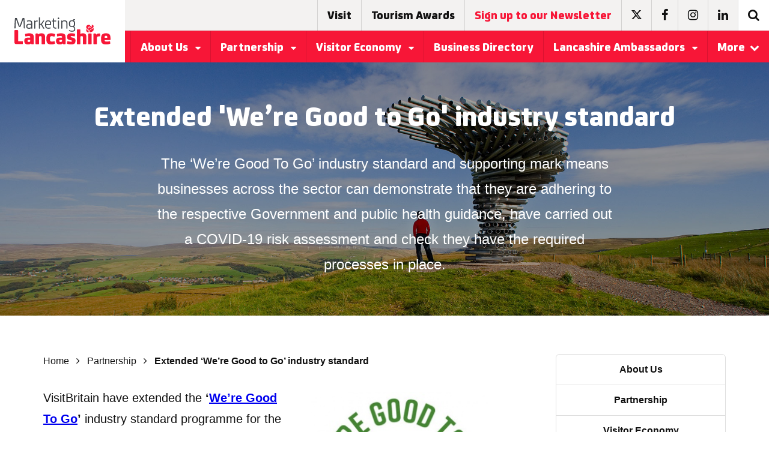

--- FILE ---
content_type: text/html; charset=UTF-8
request_url: https://www.marketinglancashire.com/partnership/new-industry-standard-were-good-to-go/
body_size: 14444
content:
<!DOCTYPE html>
<html lang="en-US">
<head>
    <meta charset="UTF-8">
    <meta name="viewport" content="width=device-width, initial-scale=1">
    <link rel="shortcut icon" href="https://www.marketinglancashire.com/app/themes/marketing/faviconml.png" type="image/x-icon">
    <link rel="profile" href="https://gmpg.org/xfn/11">
    <link data-norem rel="stylesheet"
    href="https://maxcdn.bootstrapcdn.com/font-awesome/4.7.0/css/font-awesome.min.css">
    <!--not sure this is needed as could do with a plugin? -->
    <link href="https://fonts.googleapis.com/css?family=Rubik" rel="stylesheet">
    <meta name='robots' content='index, follow, max-image-preview:large, max-snippet:-1, max-video-preview:-1' />
	<style>img:is([sizes="auto" i], [sizes^="auto," i]) { contain-intrinsic-size: 3000px 1500px }</style>
	
	<!-- This site is optimized with the Yoast SEO plugin v25.5 - https://yoast.com/wordpress/plugins/seo/ -->
	<title>Extended &#039;We’re Good to Go&#039; industry standard - Marketing Lancashire</title>
	<link rel="canonical" href="https://www.marketinglancashire.com/partnership/new-industry-standard-were-good-to-go/" />
	<meta property="og:locale" content="en_US" />
	<meta property="og:type" content="article" />
	<meta property="og:title" content="Extended &#039;We’re Good to Go&#039; industry standard - Marketing Lancashire" />
	<meta property="og:url" content="https://www.marketinglancashire.com/partnership/new-industry-standard-were-good-to-go/" />
	<meta property="og:site_name" content="Marketing Lancashire" />
	<meta property="article:modified_time" content="2022-01-13T11:03:46+00:00" />
	<meta name="twitter:card" content="summary_large_image" />
	<script type="application/ld+json" class="yoast-schema-graph">{"@context":"https://schema.org","@graph":[{"@type":"WebPage","@id":"https://www.marketinglancashire.com/partnership/new-industry-standard-were-good-to-go/","url":"https://www.marketinglancashire.com/partnership/new-industry-standard-were-good-to-go/","name":"Extended 'We’re Good to Go' industry standard - Marketing Lancashire","isPartOf":{"@id":"https://www.marketinglancashire.com/#website"},"datePublished":"2020-06-25T09:40:30+00:00","dateModified":"2022-01-13T11:03:46+00:00","breadcrumb":{"@id":"https://www.marketinglancashire.com/partnership/new-industry-standard-were-good-to-go/#breadcrumb"},"inLanguage":"en-US","potentialAction":[{"@type":"ReadAction","target":["https://www.marketinglancashire.com/partnership/new-industry-standard-were-good-to-go/"]}]},{"@type":"BreadcrumbList","@id":"https://www.marketinglancashire.com/partnership/new-industry-standard-were-good-to-go/#breadcrumb","itemListElement":[{"@type":"ListItem","position":1,"name":"Home","item":"https://www.marketinglancashire.com/"},{"@type":"ListItem","position":2,"name":"Partnership","item":"https://www.marketinglancashire.com/partnership/"},{"@type":"ListItem","position":3,"name":"Extended &#8216;We’re Good to Go&#8217; industry standard"}]},{"@type":"WebSite","@id":"https://www.marketinglancashire.com/#website","url":"https://www.marketinglancashire.com/","name":"Marketing Lancashire","description":"Make Lancashire yours","potentialAction":[{"@type":"SearchAction","target":{"@type":"EntryPoint","urlTemplate":"https://www.marketinglancashire.com/?s={search_term_string}"},"query-input":{"@type":"PropertyValueSpecification","valueRequired":true,"valueName":"search_term_string"}}],"inLanguage":"en-US"}]}</script>
	<!-- / Yoast SEO plugin. -->


<link rel='dns-prefetch' href='//ajax.googleapis.com' />
<link rel='dns-prefetch' href='//www.google.com' />
<link rel="alternate" type="application/rss+xml" title="Marketing Lancashire &raquo; Feed" href="https://www.marketinglancashire.com/feed/" />
<link rel="alternate" type="application/rss+xml" title="Marketing Lancashire &raquo; Comments Feed" href="https://www.marketinglancashire.com/comments/feed/" />
		<!-- This site uses the Google Analytics by MonsterInsights plugin v9.6.1 - Using Analytics tracking - https://www.monsterinsights.com/ -->
		<!-- Note: MonsterInsights is not currently configured on this site. The site owner needs to authenticate with Google Analytics in the MonsterInsights settings panel. -->
					<!-- No tracking code set -->
				<!-- / Google Analytics by MonsterInsights -->
		<script type="text/javascript">
/* <![CDATA[ */
window._wpemojiSettings = {"baseUrl":"https:\/\/s.w.org\/images\/core\/emoji\/16.0.1\/72x72\/","ext":".png","svgUrl":"https:\/\/s.w.org\/images\/core\/emoji\/16.0.1\/svg\/","svgExt":".svg","source":{"concatemoji":"https:\/\/www.marketinglancashire.com\/wp\/wp-includes\/js\/wp-emoji-release.min.js?ver=6.8.2"}};
/*! This file is auto-generated */
!function(s,n){var o,i,e;function c(e){try{var t={supportTests:e,timestamp:(new Date).valueOf()};sessionStorage.setItem(o,JSON.stringify(t))}catch(e){}}function p(e,t,n){e.clearRect(0,0,e.canvas.width,e.canvas.height),e.fillText(t,0,0);var t=new Uint32Array(e.getImageData(0,0,e.canvas.width,e.canvas.height).data),a=(e.clearRect(0,0,e.canvas.width,e.canvas.height),e.fillText(n,0,0),new Uint32Array(e.getImageData(0,0,e.canvas.width,e.canvas.height).data));return t.every(function(e,t){return e===a[t]})}function u(e,t){e.clearRect(0,0,e.canvas.width,e.canvas.height),e.fillText(t,0,0);for(var n=e.getImageData(16,16,1,1),a=0;a<n.data.length;a++)if(0!==n.data[a])return!1;return!0}function f(e,t,n,a){switch(t){case"flag":return n(e,"\ud83c\udff3\ufe0f\u200d\u26a7\ufe0f","\ud83c\udff3\ufe0f\u200b\u26a7\ufe0f")?!1:!n(e,"\ud83c\udde8\ud83c\uddf6","\ud83c\udde8\u200b\ud83c\uddf6")&&!n(e,"\ud83c\udff4\udb40\udc67\udb40\udc62\udb40\udc65\udb40\udc6e\udb40\udc67\udb40\udc7f","\ud83c\udff4\u200b\udb40\udc67\u200b\udb40\udc62\u200b\udb40\udc65\u200b\udb40\udc6e\u200b\udb40\udc67\u200b\udb40\udc7f");case"emoji":return!a(e,"\ud83e\udedf")}return!1}function g(e,t,n,a){var r="undefined"!=typeof WorkerGlobalScope&&self instanceof WorkerGlobalScope?new OffscreenCanvas(300,150):s.createElement("canvas"),o=r.getContext("2d",{willReadFrequently:!0}),i=(o.textBaseline="top",o.font="600 32px Arial",{});return e.forEach(function(e){i[e]=t(o,e,n,a)}),i}function t(e){var t=s.createElement("script");t.src=e,t.defer=!0,s.head.appendChild(t)}"undefined"!=typeof Promise&&(o="wpEmojiSettingsSupports",i=["flag","emoji"],n.supports={everything:!0,everythingExceptFlag:!0},e=new Promise(function(e){s.addEventListener("DOMContentLoaded",e,{once:!0})}),new Promise(function(t){var n=function(){try{var e=JSON.parse(sessionStorage.getItem(o));if("object"==typeof e&&"number"==typeof e.timestamp&&(new Date).valueOf()<e.timestamp+604800&&"object"==typeof e.supportTests)return e.supportTests}catch(e){}return null}();if(!n){if("undefined"!=typeof Worker&&"undefined"!=typeof OffscreenCanvas&&"undefined"!=typeof URL&&URL.createObjectURL&&"undefined"!=typeof Blob)try{var e="postMessage("+g.toString()+"("+[JSON.stringify(i),f.toString(),p.toString(),u.toString()].join(",")+"));",a=new Blob([e],{type:"text/javascript"}),r=new Worker(URL.createObjectURL(a),{name:"wpTestEmojiSupports"});return void(r.onmessage=function(e){c(n=e.data),r.terminate(),t(n)})}catch(e){}c(n=g(i,f,p,u))}t(n)}).then(function(e){for(var t in e)n.supports[t]=e[t],n.supports.everything=n.supports.everything&&n.supports[t],"flag"!==t&&(n.supports.everythingExceptFlag=n.supports.everythingExceptFlag&&n.supports[t]);n.supports.everythingExceptFlag=n.supports.everythingExceptFlag&&!n.supports.flag,n.DOMReady=!1,n.readyCallback=function(){n.DOMReady=!0}}).then(function(){return e}).then(function(){var e;n.supports.everything||(n.readyCallback(),(e=n.source||{}).concatemoji?t(e.concatemoji):e.wpemoji&&e.twemoji&&(t(e.twemoji),t(e.wpemoji)))}))}((window,document),window._wpemojiSettings);
/* ]]> */
</script>
<link rel='stylesheet' id='cuar.frontend-css' href='https://www.marketinglancashire.com/app/plugins/customer-area/skins/frontend/master/assets/css/styles.min.css?ver=8.2.5' type='text/css' media='all' />
<style id='wp-emoji-styles-inline-css' type='text/css'>

	img.wp-smiley, img.emoji {
		display: inline !important;
		border: none !important;
		box-shadow: none !important;
		height: 1em !important;
		width: 1em !important;
		margin: 0 0.07em !important;
		vertical-align: -0.1em !important;
		background: none !important;
		padding: 0 !important;
	}
</style>
<link rel='stylesheet' id='wp-block-library-css' href='https://www.marketinglancashire.com/wp/wp-includes/css/dist/block-library/style.min.css?ver=6.8.2' type='text/css' media='all' />
<style id='classic-theme-styles-inline-css' type='text/css'>
/*! This file is auto-generated */
.wp-block-button__link{color:#fff;background-color:#32373c;border-radius:9999px;box-shadow:none;text-decoration:none;padding:calc(.667em + 2px) calc(1.333em + 2px);font-size:1.125em}.wp-block-file__button{background:#32373c;color:#fff;text-decoration:none}
</style>
<style id='global-styles-inline-css' type='text/css'>
:root{--wp--preset--aspect-ratio--square: 1;--wp--preset--aspect-ratio--4-3: 4/3;--wp--preset--aspect-ratio--3-4: 3/4;--wp--preset--aspect-ratio--3-2: 3/2;--wp--preset--aspect-ratio--2-3: 2/3;--wp--preset--aspect-ratio--16-9: 16/9;--wp--preset--aspect-ratio--9-16: 9/16;--wp--preset--color--black: #000000;--wp--preset--color--cyan-bluish-gray: #abb8c3;--wp--preset--color--white: #ffffff;--wp--preset--color--pale-pink: #f78da7;--wp--preset--color--vivid-red: #cf2e2e;--wp--preset--color--luminous-vivid-orange: #ff6900;--wp--preset--color--luminous-vivid-amber: #fcb900;--wp--preset--color--light-green-cyan: #7bdcb5;--wp--preset--color--vivid-green-cyan: #00d084;--wp--preset--color--pale-cyan-blue: #8ed1fc;--wp--preset--color--vivid-cyan-blue: #0693e3;--wp--preset--color--vivid-purple: #9b51e0;--wp--preset--gradient--vivid-cyan-blue-to-vivid-purple: linear-gradient(135deg,rgba(6,147,227,1) 0%,rgb(155,81,224) 100%);--wp--preset--gradient--light-green-cyan-to-vivid-green-cyan: linear-gradient(135deg,rgb(122,220,180) 0%,rgb(0,208,130) 100%);--wp--preset--gradient--luminous-vivid-amber-to-luminous-vivid-orange: linear-gradient(135deg,rgba(252,185,0,1) 0%,rgba(255,105,0,1) 100%);--wp--preset--gradient--luminous-vivid-orange-to-vivid-red: linear-gradient(135deg,rgba(255,105,0,1) 0%,rgb(207,46,46) 100%);--wp--preset--gradient--very-light-gray-to-cyan-bluish-gray: linear-gradient(135deg,rgb(238,238,238) 0%,rgb(169,184,195) 100%);--wp--preset--gradient--cool-to-warm-spectrum: linear-gradient(135deg,rgb(74,234,220) 0%,rgb(151,120,209) 20%,rgb(207,42,186) 40%,rgb(238,44,130) 60%,rgb(251,105,98) 80%,rgb(254,248,76) 100%);--wp--preset--gradient--blush-light-purple: linear-gradient(135deg,rgb(255,206,236) 0%,rgb(152,150,240) 100%);--wp--preset--gradient--blush-bordeaux: linear-gradient(135deg,rgb(254,205,165) 0%,rgb(254,45,45) 50%,rgb(107,0,62) 100%);--wp--preset--gradient--luminous-dusk: linear-gradient(135deg,rgb(255,203,112) 0%,rgb(199,81,192) 50%,rgb(65,88,208) 100%);--wp--preset--gradient--pale-ocean: linear-gradient(135deg,rgb(255,245,203) 0%,rgb(182,227,212) 50%,rgb(51,167,181) 100%);--wp--preset--gradient--electric-grass: linear-gradient(135deg,rgb(202,248,128) 0%,rgb(113,206,126) 100%);--wp--preset--gradient--midnight: linear-gradient(135deg,rgb(2,3,129) 0%,rgb(40,116,252) 100%);--wp--preset--font-size--small: 13px;--wp--preset--font-size--medium: 20px;--wp--preset--font-size--large: 36px;--wp--preset--font-size--x-large: 42px;--wp--preset--spacing--20: 0.44rem;--wp--preset--spacing--30: 0.67rem;--wp--preset--spacing--40: 1rem;--wp--preset--spacing--50: 1.5rem;--wp--preset--spacing--60: 2.25rem;--wp--preset--spacing--70: 3.38rem;--wp--preset--spacing--80: 5.06rem;--wp--preset--shadow--natural: 6px 6px 9px rgba(0, 0, 0, 0.2);--wp--preset--shadow--deep: 12px 12px 50px rgba(0, 0, 0, 0.4);--wp--preset--shadow--sharp: 6px 6px 0px rgba(0, 0, 0, 0.2);--wp--preset--shadow--outlined: 6px 6px 0px -3px rgba(255, 255, 255, 1), 6px 6px rgba(0, 0, 0, 1);--wp--preset--shadow--crisp: 6px 6px 0px rgba(0, 0, 0, 1);}:where(.is-layout-flex){gap: 0.5em;}:where(.is-layout-grid){gap: 0.5em;}body .is-layout-flex{display: flex;}.is-layout-flex{flex-wrap: wrap;align-items: center;}.is-layout-flex > :is(*, div){margin: 0;}body .is-layout-grid{display: grid;}.is-layout-grid > :is(*, div){margin: 0;}:where(.wp-block-columns.is-layout-flex){gap: 2em;}:where(.wp-block-columns.is-layout-grid){gap: 2em;}:where(.wp-block-post-template.is-layout-flex){gap: 1.25em;}:where(.wp-block-post-template.is-layout-grid){gap: 1.25em;}.has-black-color{color: var(--wp--preset--color--black) !important;}.has-cyan-bluish-gray-color{color: var(--wp--preset--color--cyan-bluish-gray) !important;}.has-white-color{color: var(--wp--preset--color--white) !important;}.has-pale-pink-color{color: var(--wp--preset--color--pale-pink) !important;}.has-vivid-red-color{color: var(--wp--preset--color--vivid-red) !important;}.has-luminous-vivid-orange-color{color: var(--wp--preset--color--luminous-vivid-orange) !important;}.has-luminous-vivid-amber-color{color: var(--wp--preset--color--luminous-vivid-amber) !important;}.has-light-green-cyan-color{color: var(--wp--preset--color--light-green-cyan) !important;}.has-vivid-green-cyan-color{color: var(--wp--preset--color--vivid-green-cyan) !important;}.has-pale-cyan-blue-color{color: var(--wp--preset--color--pale-cyan-blue) !important;}.has-vivid-cyan-blue-color{color: var(--wp--preset--color--vivid-cyan-blue) !important;}.has-vivid-purple-color{color: var(--wp--preset--color--vivid-purple) !important;}.has-black-background-color{background-color: var(--wp--preset--color--black) !important;}.has-cyan-bluish-gray-background-color{background-color: var(--wp--preset--color--cyan-bluish-gray) !important;}.has-white-background-color{background-color: var(--wp--preset--color--white) !important;}.has-pale-pink-background-color{background-color: var(--wp--preset--color--pale-pink) !important;}.has-vivid-red-background-color{background-color: var(--wp--preset--color--vivid-red) !important;}.has-luminous-vivid-orange-background-color{background-color: var(--wp--preset--color--luminous-vivid-orange) !important;}.has-luminous-vivid-amber-background-color{background-color: var(--wp--preset--color--luminous-vivid-amber) !important;}.has-light-green-cyan-background-color{background-color: var(--wp--preset--color--light-green-cyan) !important;}.has-vivid-green-cyan-background-color{background-color: var(--wp--preset--color--vivid-green-cyan) !important;}.has-pale-cyan-blue-background-color{background-color: var(--wp--preset--color--pale-cyan-blue) !important;}.has-vivid-cyan-blue-background-color{background-color: var(--wp--preset--color--vivid-cyan-blue) !important;}.has-vivid-purple-background-color{background-color: var(--wp--preset--color--vivid-purple) !important;}.has-black-border-color{border-color: var(--wp--preset--color--black) !important;}.has-cyan-bluish-gray-border-color{border-color: var(--wp--preset--color--cyan-bluish-gray) !important;}.has-white-border-color{border-color: var(--wp--preset--color--white) !important;}.has-pale-pink-border-color{border-color: var(--wp--preset--color--pale-pink) !important;}.has-vivid-red-border-color{border-color: var(--wp--preset--color--vivid-red) !important;}.has-luminous-vivid-orange-border-color{border-color: var(--wp--preset--color--luminous-vivid-orange) !important;}.has-luminous-vivid-amber-border-color{border-color: var(--wp--preset--color--luminous-vivid-amber) !important;}.has-light-green-cyan-border-color{border-color: var(--wp--preset--color--light-green-cyan) !important;}.has-vivid-green-cyan-border-color{border-color: var(--wp--preset--color--vivid-green-cyan) !important;}.has-pale-cyan-blue-border-color{border-color: var(--wp--preset--color--pale-cyan-blue) !important;}.has-vivid-cyan-blue-border-color{border-color: var(--wp--preset--color--vivid-cyan-blue) !important;}.has-vivid-purple-border-color{border-color: var(--wp--preset--color--vivid-purple) !important;}.has-vivid-cyan-blue-to-vivid-purple-gradient-background{background: var(--wp--preset--gradient--vivid-cyan-blue-to-vivid-purple) !important;}.has-light-green-cyan-to-vivid-green-cyan-gradient-background{background: var(--wp--preset--gradient--light-green-cyan-to-vivid-green-cyan) !important;}.has-luminous-vivid-amber-to-luminous-vivid-orange-gradient-background{background: var(--wp--preset--gradient--luminous-vivid-amber-to-luminous-vivid-orange) !important;}.has-luminous-vivid-orange-to-vivid-red-gradient-background{background: var(--wp--preset--gradient--luminous-vivid-orange-to-vivid-red) !important;}.has-very-light-gray-to-cyan-bluish-gray-gradient-background{background: var(--wp--preset--gradient--very-light-gray-to-cyan-bluish-gray) !important;}.has-cool-to-warm-spectrum-gradient-background{background: var(--wp--preset--gradient--cool-to-warm-spectrum) !important;}.has-blush-light-purple-gradient-background{background: var(--wp--preset--gradient--blush-light-purple) !important;}.has-blush-bordeaux-gradient-background{background: var(--wp--preset--gradient--blush-bordeaux) !important;}.has-luminous-dusk-gradient-background{background: var(--wp--preset--gradient--luminous-dusk) !important;}.has-pale-ocean-gradient-background{background: var(--wp--preset--gradient--pale-ocean) !important;}.has-electric-grass-gradient-background{background: var(--wp--preset--gradient--electric-grass) !important;}.has-midnight-gradient-background{background: var(--wp--preset--gradient--midnight) !important;}.has-small-font-size{font-size: var(--wp--preset--font-size--small) !important;}.has-medium-font-size{font-size: var(--wp--preset--font-size--medium) !important;}.has-large-font-size{font-size: var(--wp--preset--font-size--large) !important;}.has-x-large-font-size{font-size: var(--wp--preset--font-size--x-large) !important;}
:where(.wp-block-post-template.is-layout-flex){gap: 1.25em;}:where(.wp-block-post-template.is-layout-grid){gap: 1.25em;}
:where(.wp-block-columns.is-layout-flex){gap: 2em;}:where(.wp-block-columns.is-layout-grid){gap: 2em;}
:root :where(.wp-block-pullquote){font-size: 1.5em;line-height: 1.6;}
</style>
<link rel='stylesheet' id='real-time-validation-plugin-styles-css' href='https://www.marketinglancashire.com/app/plugins/real-time-validation-for-gravity-forms/public/assets/css/public.css?ver=1.7.0' type='text/css' media='all' />
<link rel='stylesheet' id='maincss-css' href='https://www.marketinglancashire.com/app/themes/marketing/assets/css/main-min.css?ver=6.8.2' type='text/css' media='all' />
<script type="text/javascript" src="//ajax.googleapis.com/ajax/libs/jquery/1.11.2/jquery.min.js?ver=20130115" id="jquery-js"></script>
<script type="text/javascript" src="https://www.marketinglancashire.com/app/plugins/real-time-validation-for-gravity-forms/public/assets/js/livevalidation_standalone.js?ver=1.7.0" id="real-time-validation-live-validation-js"></script>
<script type="text/javascript" src="https://www.marketinglancashire.com/app/plugins/real-time-validation-for-gravity-forms/public/assets/js/public.js?ver=1.7.0" id="real-time-validation-plugin-script-js"></script>
<script type="text/javascript" src="https://www.marketinglancashire.com/app/plugins/real-time-validation-for-gravity-forms/public/assets/js/default_validation.js?ver=1.7.0" id="real-time-validation-plugin-defaiult-skin-js-js"></script>
<script type="text/javascript" src="https://www.google.com/recaptcha/api.js?ver=6.8.2" id="recaptcha-api-js-js"></script>
<script type="text/javascript" src="https://www.marketinglancashire.com/app/themes/marketing/assets/scripts/main-min.js?ver=6.8.2" id="main-js"></script>
<link rel="https://api.w.org/" href="https://www.marketinglancashire.com/wp-json/" /><link rel="alternate" title="JSON" type="application/json" href="https://www.marketinglancashire.com/wp-json/wp/v2/pages/26742" /><link rel="EditURI" type="application/rsd+xml" title="RSD" href="https://www.marketinglancashire.com/wp/xmlrpc.php?rsd" />
<meta name="generator" content="WordPress 6.8.2" />
<link rel='shortlink' href='https://www.marketinglancashire.com/?p=26742' />
<link rel="alternate" title="oEmbed (JSON)" type="application/json+oembed" href="https://www.marketinglancashire.com/wp-json/oembed/1.0/embed?url=https%3A%2F%2Fwww.marketinglancashire.com%2Fpartnership%2Fnew-industry-standard-were-good-to-go%2F" />
<link rel="alternate" title="oEmbed (XML)" type="text/xml+oembed" href="https://www.marketinglancashire.com/wp-json/oembed/1.0/embed?url=https%3A%2F%2Fwww.marketinglancashire.com%2Fpartnership%2Fnew-industry-standard-were-good-to-go%2F&#038;format=xml" />

<!--BEGIN: TRACKING CODE MANAGER (v2.5.0) BY INTELLYWP.COM IN HEAD//-->
<!-- Google tag (gtag.js) -->
<script async src="https://www.googletagmanager.com/gtag/js?id=G-R809W0NTQV"></script>
<script>
  window.dataLayer = window.dataLayer || [];
  function gtag(){dataLayer.push(arguments);}
  gtag('js', new Date());

  gtag('config', 'G-R809W0NTQV');
</script>
<!--END: https://wordpress.org/plugins/tracking-code-manager IN HEAD//--><script type="text/javascript">
(function(url){
	if(/(?:Chrome\/26\.0\.1410\.63 Safari\/537\.31|WordfenceTestMonBot)/.test(navigator.userAgent)){ return; }
	var addEvent = function(evt, handler) {
		if (window.addEventListener) {
			document.addEventListener(evt, handler, false);
		} else if (window.attachEvent) {
			document.attachEvent('on' + evt, handler);
		}
	};
	var removeEvent = function(evt, handler) {
		if (window.removeEventListener) {
			document.removeEventListener(evt, handler, false);
		} else if (window.detachEvent) {
			document.detachEvent('on' + evt, handler);
		}
	};
	var evts = 'contextmenu dblclick drag dragend dragenter dragleave dragover dragstart drop keydown keypress keyup mousedown mousemove mouseout mouseover mouseup mousewheel scroll'.split(' ');
	var logHuman = function() {
		if (window.wfLogHumanRan) { return; }
		window.wfLogHumanRan = true;
		var wfscr = document.createElement('script');
		wfscr.type = 'text/javascript';
		wfscr.async = true;
		wfscr.src = url + '&r=' + Math.random();
		(document.getElementsByTagName('head')[0]||document.getElementsByTagName('body')[0]).appendChild(wfscr);
		for (var i = 0; i < evts.length; i++) {
			removeEvent(evts[i], logHuman);
		}
	};
	for (var i = 0; i < evts.length; i++) {
		addEvent(evts[i], logHuman);
	}
})('//www.marketinglancashire.com/?wordfence_lh=1&hid=77725EAA3F0A9C1327815CFD5088E470');
</script>		<style type="text/css" id="wp-custom-css">
			.fa-twitter:before {
    content: '';
    background-image: url(https://www.marketinglancashire.com/app/themes/marketing/img/x-logo.svg);
    width: 17px;
    display: inline-block;
    height: 15px;
}
.white .fa-twitter:before {
    -webkit-filter: invert(100%);
    filter: invert(100%);
}		</style>
		</head>

<body class="wp-singular page-template page-template-templates page-template-sidebar page-template-templatessidebar-php page page-id-26742 page-child parent-pageid-1614 wp-theme-marketing preload relative customer-area-active group-blog">
    <div id="page">
        <!-- mobile menu -->
        <div class="menu fixed top-0 right-0 bottom-0 z1 bg-white bg-white">
            <ul class="list-reset m0" id="accordion-mobile-header">
                                                                    <li class="block border-bottom col-12">
                        <div class="flex">
                            <a href="https://www.marketinglancashire.com/about-us/" class="btn btn-big block text-left fsj h4 text-decoration-none flex-auto hover-primary">
                                About Us                            </a>
                                                            <a class="px3 flex items-center items-justify primary hover-bg-light-grey text-decoration-none" href="#accordion-mobile-1" data-toggle="collapse" data-parent="#accordion-mobile-header" data-icon-open="fa-caret-up" data-icon-closed="fa-caret-down">
                                    <i class="fa fa-caret-down" style="pointer-events:none;"></i>
                                </a>
                                                    </div>
                                                    <div id="accordion-mobile-1" class="bg-white overflow-hidden list-reset m0 collapse" style="display:none;">
                                                                    <a href="https://www.marketinglancashire.com/about-us/what-we-do/" class="p2 hover-bg-darken-1 h5 block text-left bold text-decoration-none black hover-primary">
                                        What We Do                                    </a>
                                                                    <a href="https://www.marketinglancashire.com/about-us/contacts/" class="p2 hover-bg-darken-1 h5 block text-left bold text-decoration-none black hover-primary">
                                        Our Team                                    </a>
                                                            </div>
                                            </li>
                                                                    <li class="block border-bottom col-12">
                        <div class="flex">
                            <a href="https://www.marketinglancashire.com/partnership/" class="btn btn-big block text-left fsj h4 text-decoration-none flex-auto hover-primary">
                                Partnership                            </a>
                                                            <a class="px3 flex items-center items-justify primary hover-bg-light-grey text-decoration-none" href="#accordion-mobile-2" data-toggle="collapse" data-parent="#accordion-mobile-header" data-icon-open="fa-caret-up" data-icon-closed="fa-caret-down">
                                    <i class="fa fa-caret-down" style="pointer-events:none;"></i>
                                </a>
                                                    </div>
                                                    <div id="accordion-mobile-2" class="bg-white overflow-hidden list-reset m0 collapse" style="display:none;">
                                                                    <a href="https://www.marketinglancashire.com/partnership/partner-events/" class="p2 hover-bg-darken-1 h5 block text-left bold text-decoration-none black hover-primary">
                                        Partner Events                                    </a>
                                                                    <a href="https://www.marketinglancashire.com/partnership/partners/" class="p2 hover-bg-darken-1 h5 block text-left bold text-decoration-none black hover-primary">
                                        Visit Lancashire Partners                                    </a>
                                                                    <a href="https://www.marketinglancashire.com/partnership/lancashire-supplier-partners/" class="p2 hover-bg-darken-1 h5 block text-left bold text-decoration-none black hover-primary">
                                        Lancashire Supplier Partners                                    </a>
                                                                    <a href="https://www.marketinglancashire.com/partnership/visit-lancashire-marketing-opportunities/" class="p2 hover-bg-darken-1 h5 block text-left bold text-decoration-none black hover-primary">
                                        Visit Lancashire Marketing Opportunities                                    </a>
                                                                    <a href="https://www.marketinglancashire.com/partnership/maximising-your-partnership/" class="p2 hover-bg-darken-1 h5 block text-left bold text-decoration-none black hover-primary">
                                        Maximising Your Visit Lancashire Partnership                                    </a>
                                                                    <a href="https://www.marketinglancashire.com/partnership/partner-newsletter-archive/" class="p2 hover-bg-darken-1 h5 block text-left bold text-decoration-none black hover-primary">
                                        Partner newsletter archive                                    </a>
                                                                    <a href="https://www.marketinglancashire.com/partnership/partner-resources/" class="p2 hover-bg-darken-1 h5 block text-left bold text-decoration-none black hover-primary">
                                        Partner Resources                                    </a>
                                                                    <a href="https://www.marketinglancashire.com/top-tips-on-how-to-decarbonise-your-business/" class="p2 hover-bg-darken-1 h5 block text-left bold text-decoration-none black hover-primary">
                                        Top tips on how to decarbonise your business                                    </a>
                                                            </div>
                                            </li>
                                                                    <li class="block border-bottom col-12">
                        <div class="flex">
                            <a href="https://www.marketinglancashire.com/lancashire-story/visitor-economy/" class="btn btn-big block text-left fsj h4 text-decoration-none flex-auto hover-primary">
                                Visitor Economy                            </a>
                                                            <a class="px3 flex items-center items-justify primary hover-bg-light-grey text-decoration-none" href="#accordion-mobile-3" data-toggle="collapse" data-parent="#accordion-mobile-header" data-icon-open="fa-caret-up" data-icon-closed="fa-caret-down">
                                    <i class="fa fa-caret-down" style="pointer-events:none;"></i>
                                </a>
                                                    </div>
                                                    <div id="accordion-mobile-3" class="bg-white overflow-hidden list-reset m0 collapse" style="display:none;">
                                                                    <a href="https://www.marketinglancashire.com/lancashire-story/visitor-economy/tourism-growth-strategy/" class="p2 hover-bg-darken-1 h5 block text-left bold text-decoration-none black hover-primary">
                                        Tourism Growth Strategy                                    </a>
                                                                    <a href="https://www.marketinglancashire.com/lancashire-story/visitor-economy/industry-quality-assessments/" class="p2 hover-bg-darken-1 h5 block text-left bold text-decoration-none black hover-primary">
                                        Industry Quality Assessments                                    </a>
                                                                    <a href="https://www.marketinglancashire.com/lancashire-story/visitor-economy/visitor-ready-scheme/" class="p2 hover-bg-darken-1 h5 block text-left bold text-decoration-none black hover-primary">
                                        Visitor Ready Scheme                                    </a>
                                                                    <a href="https://www.marketinglancashire.com/lancashire-story/visitor-economy/steam-annual-tourism-figures/" class="p2 hover-bg-darken-1 h5 block text-left bold text-decoration-none black hover-primary">
                                        STEAM – Annual Tourism Figures                                    </a>
                                                                    <a href="https://www.marketinglancashire.com/lancashire-story/visitor-economy/nurture-a-more-sustainable-business/" class="p2 hover-bg-darken-1 h5 block text-left bold text-decoration-none black hover-primary">
                                        Sustainable Tourism                                    </a>
                                                                    <a href="https://www.marketinglancashire.com/lancashire-story/visitor-economy/accessible-tourism/" class="p2 hover-bg-darken-1 h5 block text-left bold text-decoration-none black hover-primary">
                                        Accessible Tourism                                    </a>
                                                                    <a href="https://www.marketinglancashire.com/lancashire-story/visitor-economy/accessibility-and-your-tourism-business/" class="p2 hover-bg-darken-1 h5 block text-left bold text-decoration-none black hover-primary">
                                        Create your Accessibility Guide                                    </a>
                                                                    <a href="https://www.marketinglancashire.com/lancashire-story/visitor-economy/vacancies/" class="p2 hover-bg-darken-1 h5 block text-left bold text-decoration-none black hover-primary">
                                        Vacancies                                    </a>
                                                            </div>
                                            </li>
                                                                    <li class="block border-bottom col-12">
                        <div class="flex">
                            <a href="https://www.marketinglancashire.com/lancashire-business-directory/" class="btn btn-big block text-left fsj h4 text-decoration-none flex-auto hover-primary">
                                Business Directory                            </a>
                                                    </div>
                                            </li>
                                                                    <li class="block border-bottom col-12">
                        <div class="flex">
                            <a href="https://www.marketinglancashire.com/ambassadors/" class="btn btn-big block text-left fsj h4 text-decoration-none flex-auto hover-primary">
                                Lancashire Ambassadors                            </a>
                                                            <a class="px3 flex items-center items-justify primary hover-bg-light-grey text-decoration-none" href="#accordion-mobile-5" data-toggle="collapse" data-parent="#accordion-mobile-header" data-icon-open="fa-caret-up" data-icon-closed="fa-caret-down">
                                    <i class="fa fa-caret-down" style="pointer-events:none;"></i>
                                </a>
                                                    </div>
                                                    <div id="accordion-mobile-5" class="bg-white overflow-hidden list-reset m0 collapse" style="display:none;">
                                                                    <a href="https://www.marketinglancashire.com/ambassadors/business-ambassadors/" class="p2 hover-bg-darken-1 h5 block text-left bold text-decoration-none black hover-primary">
                                        Lancashire Business Ambassadors                                    </a>
                                                                    <a href="https://www.marketinglancashire.com/ambassadors/taste-ambassadors/" class="p2 hover-bg-darken-1 h5 block text-left bold text-decoration-none black hover-primary">
                                        Taste Lancashire Ambassadors                                    </a>
                                                            </div>
                                            </li>
                                                                    <li class="block border-bottom col-12">
                        <div class="flex">
                            <a href="https://www.marketinglancashire.com/news/" class="btn btn-big block text-left fsj h4 text-decoration-none flex-auto hover-primary">
                                Media Centre                            </a>
                                                            <a class="px3 flex items-center items-justify primary hover-bg-light-grey text-decoration-none" href="#accordion-mobile-6" data-toggle="collapse" data-parent="#accordion-mobile-header" data-icon-open="fa-caret-up" data-icon-closed="fa-caret-down">
                                    <i class="fa fa-caret-down" style="pointer-events:none;"></i>
                                </a>
                                                    </div>
                                                    <div id="accordion-mobile-6" class="bg-white overflow-hidden list-reset m0 collapse" style="display:none;">
                                                                    <a href="https://www.marketinglancashire.com/news/submit-news-story/" class="p2 hover-bg-darken-1 h5 block text-left bold text-decoration-none black hover-primary">
                                        Submit Your News Story                                    </a>
                                                                    <a href="https://www.marketinglancashire.com/news/category/press-releases/" class="p2 hover-bg-darken-1 h5 block text-left bold text-decoration-none black hover-primary">
                                        Our Press Releases                                    </a>
                                                                    <a href="https://www.marketinglancashire.com/news/spotlight/" class="p2 hover-bg-darken-1 h5 block text-left bold text-decoration-none black hover-primary">
                                        Spotlight Features                                    </a>
                                                                    <a href="https://www.marketinglancashire.com/news/filming-in-lancashire/" class="p2 hover-bg-darken-1 h5 block text-left bold text-decoration-none black hover-primary">
                                        #FilminginLancashire                                    </a>
                                                                    <a href="https://www.marketinglancashire.com/news/facts-figures/" class="p2 hover-bg-darken-1 h5 block text-left bold text-decoration-none black hover-primary">
                                        Facts &#038; Figures                                    </a>
                                                                    <a href="https://www.marketinglancashire.com/news/pr-team-contacts/" class="p2 hover-bg-darken-1 h5 block text-left bold text-decoration-none black hover-primary">
                                        Media Contacts                                    </a>
                                                                    <a href="https://www.marketinglancashire.com/make-our-lancashire-yours/" class="p2 hover-bg-darken-1 h5 block text-left bold text-decoration-none black hover-primary">
                                        Make our Lancashire yours                                    </a>
                                                            </div>
                                            </li>
                                            </ul>
            <ul class="list-reset m0 flex flex-wrap">
                                    <li class="block border-bottom col-12">
                        <a href="https://www.marketinglancashire.com/visit/" class="btn btn-big block text-left fsj h4 text-decoration-none hover-primary">
                            Visit                        </a>
                    </li>
                                    <li class="block border-bottom col-12">
                        <a href="https://www.marketinglancashire.com/tourism-awards/" class="btn btn-big block text-left fsj h4 text-decoration-none hover-primary">
                            Tourism Awards                        </a>
                    </li>
                                <li class="block border-bottom col-12">
                    <a href="/sign-up-to-our-newsletter" class="btn btn-big block text-left fsj h4 text-decoration-none primary hover-black">
                        Sign up to our Newsletter
                    </a>
                </li>
            </ul>
            <ul class="list-reset m0 flex">
                                    <li class="">
                        <a href="https://twitter.com/marketinglancs" target="twitter" class="btn btn-big bg-white hover-bg-none hover-primary black rounded-none">
                            <i class="fa fa-twitter"></i>
                        </a>
                    </li>
                                                    <li class="left">
                        <a href="https://www.facebook.com/VisitLancashire" target="_blank"  class="btn btn-big bg-white hover-bg-none hover-primary black rounded-none">
                            <i class="fa fa-facebook"></i>
                        </a>
                    </li>
                                                    <li class="">
                        <a href="https://instagram.com/VisitLancashire" target="instagram"  class="btn btn-big bg-white hover-bg-none hover-primary black rounded-none">
                            <i class="fa fa-instagram"></i>
                        </a>
                    </li>
                                                                    <li class="">
                        <a href="https://www.linkedin.com/company/320641/" target="linkedin" class="btn btn-big bg-white hover-bg-none hover-primary black rounded-none">
                            <i class="fa fa-linkedin"></i>
                        </a>
                    </li>
                            </ul>
        </div>

        <div class="overlay"></div>

        <div id="account-overlay" class="fixed top-0 right-0 bottom-0 left-0 bg-darken-6 z3" data-element="overlay" style="display: none;">
    <div class="absolute right-0 z3">
        <a href="#0" class="block h1 white hover-pink text-decoration-none bold lh2 px3 py2" data-dismiss="account-overlay">×</a>
    </div>

    <div class="bg-darken-4 height-100">
        <div class="container height-100 overflow-y-auto overflow-touch">
            <div class="flex flex-column md-flex-row items-center width-100 height-100 my5 md-my0">

                <div class="md-order-last col-12 md-col-6 text-center white">
                    <div class="px3 py4 md-p5 border-bottom border-lighten-2 md-border-none">
                        <!-- <a href="#0" class="btn btn-primary btn-big block bg-blue">Connect with Facebook</a>
                        <small class="block my3 uppercase bold">- or -</small> -->
                        <form action="/wp/wp-login.php">
                            <label for="username" class="hide">Username</label>
                            <input type="text" id="username" class="input input-big block width-100 mb3 border-transparent" placeholder="Username" autocomplete="off">

                            <label for="password" class="hide">Password</label>
                            <input type="password" id="password" class="input input-big block width-100 mb3 border-transparent" placeholder="Password" autocomplete="off">

                            <label class="h4 cursor-pointer mb3 flex items-center justify-center">
                                <input type="checkbox" id="remember" class="mr2">
                                Remember me
                            </label>

                            <button type="submit" class="btn btn-primary btn-big block width-100">Sign in</button>
                        </form>
                        <a href="/forgotten-password" class="inline-block mt4 h4 white hover-mute text-decoration-none">Forgotten password?</a>
                    </div>

                </div>

                <div class="col-12 md-col-6 text-center white">
                    <div class="px3 py4 md-p5 md-border-right border-lighten-2">
                        <h2 class="mb2 md-mb3">Become a member</h2>
                        <div class="h4 wysiwyg">
                            <p>Lorem ipsum dolor sit amet, consectetur adipisicing elit, sed do eiusmod tempor incididunt ut labore et dolore magna aliqua.</p>
                            <p>Ut enim ad minim veniam, quis nostrud exercitation ullamco laboris nisi ut aliquip ex ea commodo consequat.</p>
                        </div>
                        <a href="/signup" class="btn btn-primary btn-big bg-white black mt3 md-mt4">Find out more</a>
                    </div>
                </div>

            </div>
        </div>
    </div>
</div>

        <!-- SEARCH -->
        <div id="search-overlay" class="fixed top-0 right-0 bottom-0 left-0 bg-darken-6 z3" data-element="overlay" style="display: none;">
            <div class="absolute right-0 z3">
                <a href="#0" class="block h1 white hover-pink text-decoration-none bold lh2 px3 py2" data-dismiss="search-overlay">×</a>
            </div>
            <div class="flex flex-column height-100 bg-darken-4">
                <div class="height-100 flex items-center justify-center text-center">
                    <div class="col-12 sm-col-10 md-col-8 lg-col-6 p3">
                        <form role="search" method="get" action="https://www.marketinglancashire.com">
                            <div class="flex flex-column lg-flex-row width-100 black text-left">
                                <input type="text" name="s" id="s" class="input input-big lg-rounded-left border-none width-100 mb2 lg-mb0" placeholder="Search Marketing Lancashire" value="" name="s">
                                <input type="submit" id="searchsubmit" class="btn btn-primary btn-big lg-rounded-right border-none" value="Search" />
                            </div>
                        </form>
                    </div>
                </div>
            </div>
        </div>
        <div id="content" class="wrapper bg-silver">
            <header class="display-none lg-flex items-center top-0 left-0 right-0 z3 bg-white relative" >
                <a href="/" class="block bg-white logo" style="width:10rem;">
                    <img src="https://www.marketinglancashire.com/app/uploads/2017/06/logo.svg" alt="Marketing Lancashire" class="block width-100">
                </a>
                <div class="flex-auto flex flex-column self-stretch fsj h4">
                    <!-- top menu -->
<nav class="bg-light-grey">
    <ul class="right list-reset m0 lg-show">

                    <li class="left ">
                <a href="https://www.marketinglancashire.com/visit/" class="btn btn-primary btn-big bg-light-grey black rounded-none border-left">
                    Visit                                    </a>
            </li>
                    <li class="left ">
                <a href="https://www.marketinglancashire.com/tourism-awards/" class="btn btn-primary btn-big bg-light-grey black rounded-none border-left">
                    Tourism Awards                                    </a>
            </li>
        
        <li class="left">
            <a href="/sign-up-to-our-newsletter" class="btn btn-primary btn-big bg-light-grey primary rounded-none border-left">
                Sign up to our Newsletter
            </a>
        </li>

                    <li class="left">
                <a href="https://twitter.com/marketinglancs" target="twitter" class="btn btn-primary btn-big bg-light-grey black rounded-none border-left">
                    <i class="fa fa-twitter"></i>
                </a>
            </li>
                            <li class="left">
                <a href="https://www.facebook.com/VisitLancashire" target="_blank"  class="btn btn-primary btn-big bg-light-grey black rounded-none border-left">
                    <i class="fa fa-facebook"></i>
                </a>
            </li>
                            <li class="left">
                <a href="https://instagram.com/VisitLancashire" target="instagram"  class="btn btn-primary btn-big bg-light-grey black rounded-none border-left">
                    <i class="fa fa-instagram"></i>
                </a>
            </li>
                                    <li class="left">
                <a href="https://www.linkedin.com/company/320641/" target="linkedin" class="btn btn-primary btn-big bg-light-grey black rounded-none border-left">
                    <i class="fa fa-linkedin"></i>
                </a>
            </li>
        
        
        <li class="left relative">
            <span class="btn btn-big hover-bg-darken-1 bg-white black hover-black rounded-none border-left cursor-pointer" data-toggle="overlay" data-target="search-overlay">
                <i class="fa fa-search"></i>
            </span>
        </li>

    </ul>
</nav>
                    <!-- main menu -->



<nav class="bg-primary border-top lg-flex lg-justify-end" data-priority>
    <ul class="right list-reset m0 lg-show" data-links>

                    <li class="inline-block left relative has-dropdown  ">
                <a href="https://www.marketinglancashire.com/about-us/" class="btn btn-primary btn-big rounded-none border-left">
                    About Us                                            <span class="h5 ml1"><i class="fa fa-sort-down relative" style="top: -3px"></i></span>
                                    </a>
                                    <ul class="bg-white list-reset m0 absolute top-100 shadow">
                                                    <li class="block relative ">
                                <a href="https://www.marketinglancashire.com/about-us/what-we-do/" class="btn btn-primary btn-big block text-left rounded-none bg-white black border-none border-bottom border-darken-1 h5">
                                    What We Do                                                                    </a>

                                <!-- level 3 -->


                                    <div class="sidemenu bg-light-grey  z2">
                                                                            </div>

                            </li>
                                                    <li class="block relative ">
                                <a href="https://www.marketinglancashire.com/about-us/contacts/" class="btn btn-primary btn-big block text-left rounded-none bg-white black border-none border-bottom border-darken-1 h5">
                                    Our Team                                                                    </a>

                                <!-- level 3 -->


                                    <div class="sidemenu bg-light-grey  z2">
                                                                            </div>

                            </li>
                                            </ul>
                            </li>
                    <li class="inline-block left relative has-dropdown  ">
                <a href="https://www.marketinglancashire.com/partnership/" class="btn btn-primary btn-big rounded-none border-left">
                    Partnership                                            <span class="h5 ml1"><i class="fa fa-sort-down relative" style="top: -3px"></i></span>
                                    </a>
                                    <ul class="bg-white list-reset m0 absolute top-100 shadow">
                                                    <li class="block relative ">
                                <a href="https://www.marketinglancashire.com/partnership/partner-events/" class="btn btn-primary btn-big block text-left rounded-none bg-white black border-none border-bottom border-darken-1 h5">
                                    Partner Events                                                                    </a>

                                <!-- level 3 -->


                                    <div class="sidemenu bg-light-grey  z2">
                                                                            </div>

                            </li>
                                                    <li class="block relative ">
                                <a href="https://www.marketinglancashire.com/partnership/partners/" class="btn btn-primary btn-big block text-left rounded-none bg-white black border-none border-bottom border-darken-1 h5">
                                    Visit Lancashire Partners                                                                    </a>

                                <!-- level 3 -->


                                    <div class="sidemenu bg-light-grey  z2">
                                                                            </div>

                            </li>
                                                    <li class="block relative ">
                                <a href="https://www.marketinglancashire.com/partnership/lancashire-supplier-partners/" class="btn btn-primary btn-big block text-left rounded-none bg-white black border-none border-bottom border-darken-1 h5">
                                    Lancashire Supplier Partners                                                                    </a>

                                <!-- level 3 -->


                                    <div class="sidemenu bg-light-grey  z2">
                                                                            </div>

                            </li>
                                                    <li class="block relative ">
                                <a href="https://www.marketinglancashire.com/partnership/visit-lancashire-marketing-opportunities/" class="btn btn-primary btn-big block text-left rounded-none bg-white black border-none border-bottom border-darken-1 h5">
                                    Visit Lancashire Marketing Opportunities                                                                    </a>

                                <!-- level 3 -->


                                    <div class="sidemenu bg-light-grey  z2">
                                                                            </div>

                            </li>
                                                    <li class="block relative ">
                                <a href="https://www.marketinglancashire.com/partnership/maximising-your-partnership/" class="btn btn-primary btn-big block text-left rounded-none bg-white black border-none border-bottom border-darken-1 h5">
                                    Maximising Your Visit Lancashire Partnership                                                                    </a>

                                <!-- level 3 -->


                                    <div class="sidemenu bg-light-grey  z2">
                                                                            </div>

                            </li>
                                                    <li class="block relative ">
                                <a href="https://www.marketinglancashire.com/partnership/partner-newsletter-archive/" class="btn btn-primary btn-big block text-left rounded-none bg-white black border-none border-bottom border-darken-1 h5">
                                    Partner newsletter archive                                                                    </a>

                                <!-- level 3 -->


                                    <div class="sidemenu bg-light-grey  z2">
                                                                            </div>

                            </li>
                                                    <li class="block relative ">
                                <a href="https://www.marketinglancashire.com/partnership/partner-resources/" class="btn btn-primary btn-big block text-left rounded-none bg-white black border-none border-bottom border-darken-1 h5">
                                    Partner Resources                                                                    </a>

                                <!-- level 3 -->


                                    <div class="sidemenu bg-light-grey  z2">
                                                                            </div>

                            </li>
                                                    <li class="block relative ">
                                <a href="https://www.marketinglancashire.com/top-tips-on-how-to-decarbonise-your-business/" class="btn btn-primary btn-big block text-left rounded-none bg-white black border-none border-bottom border-darken-1 h5">
                                    Top tips on how to decarbonise your business                                                                    </a>

                                <!-- level 3 -->


                                    <div class="sidemenu bg-light-grey  z2">
                                                                            </div>

                            </li>
                                            </ul>
                            </li>
                    <li class="inline-block left relative has-dropdown  ">
                <a href="https://www.marketinglancashire.com/lancashire-story/visitor-economy/" class="btn btn-primary btn-big rounded-none border-left">
                    Visitor Economy                                            <span class="h5 ml1"><i class="fa fa-sort-down relative" style="top: -3px"></i></span>
                                    </a>
                                    <ul class="bg-white list-reset m0 absolute top-100 shadow">
                                                    <li class="block relative ">
                                <a href="https://www.marketinglancashire.com/lancashire-story/visitor-economy/tourism-growth-strategy/" class="btn btn-primary btn-big block text-left rounded-none bg-white black border-none border-bottom border-darken-1 h5">
                                    Tourism Growth Strategy                                                                    </a>

                                <!-- level 3 -->


                                    <div class="sidemenu bg-light-grey  z2">
                                                                            </div>

                            </li>
                                                    <li class="block relative ">
                                <a href="https://www.marketinglancashire.com/lancashire-story/visitor-economy/industry-quality-assessments/" class="btn btn-primary btn-big block text-left rounded-none bg-white black border-none border-bottom border-darken-1 h5">
                                    Industry Quality Assessments                                                                    </a>

                                <!-- level 3 -->


                                    <div class="sidemenu bg-light-grey  z2">
                                                                            </div>

                            </li>
                                                    <li class="block relative ">
                                <a href="https://www.marketinglancashire.com/lancashire-story/visitor-economy/visitor-ready-scheme/" class="btn btn-primary btn-big block text-left rounded-none bg-white black border-none border-bottom border-darken-1 h5">
                                    Visitor Ready Scheme                                                                    </a>

                                <!-- level 3 -->


                                    <div class="sidemenu bg-light-grey  z2">
                                                                            </div>

                            </li>
                                                    <li class="block relative ">
                                <a href="https://www.marketinglancashire.com/lancashire-story/visitor-economy/steam-annual-tourism-figures/" class="btn btn-primary btn-big block text-left rounded-none bg-white black border-none border-bottom border-darken-1 h5">
                                    STEAM – Annual Tourism Figures                                                                    </a>

                                <!-- level 3 -->


                                    <div class="sidemenu bg-light-grey  z2">
                                                                            </div>

                            </li>
                                                    <li class="block relative ">
                                <a href="https://www.marketinglancashire.com/lancashire-story/visitor-economy/nurture-a-more-sustainable-business/" class="btn btn-primary btn-big block text-left rounded-none bg-white black border-none border-bottom border-darken-1 h5">
                                    Sustainable Tourism                                                                    </a>

                                <!-- level 3 -->


                                    <div class="sidemenu bg-light-grey  z2">
                                                                            </div>

                            </li>
                                                    <li class="block relative ">
                                <a href="https://www.marketinglancashire.com/lancashire-story/visitor-economy/accessible-tourism/" class="btn btn-primary btn-big block text-left rounded-none bg-white black border-none border-bottom border-darken-1 h5">
                                    Accessible Tourism                                                                    </a>

                                <!-- level 3 -->


                                    <div class="sidemenu bg-light-grey  z2">
                                                                            </div>

                            </li>
                                                    <li class="block relative ">
                                <a href="https://www.marketinglancashire.com/lancashire-story/visitor-economy/accessibility-and-your-tourism-business/" class="btn btn-primary btn-big block text-left rounded-none bg-white black border-none border-bottom border-darken-1 h5">
                                    Create your Accessibility Guide                                                                    </a>

                                <!-- level 3 -->


                                    <div class="sidemenu bg-light-grey  z2">
                                                                            </div>

                            </li>
                                                    <li class="block relative ">
                                <a href="https://www.marketinglancashire.com/lancashire-story/visitor-economy/vacancies/" class="btn btn-primary btn-big block text-left rounded-none bg-white black border-none border-bottom border-darken-1 h5">
                                    Vacancies                                                                    </a>

                                <!-- level 3 -->


                                    <div class="sidemenu bg-light-grey  z2">
                                                                            </div>

                            </li>
                                            </ul>
                            </li>
                    <li class="inline-block left relative  ">
                <a href="https://www.marketinglancashire.com/lancashire-business-directory/" class="btn btn-primary btn-big rounded-none border-left">
                    Business Directory                                    </a>
                            </li>
                    <li class="inline-block left relative has-dropdown  ">
                <a href="https://www.marketinglancashire.com/ambassadors/" class="btn btn-primary btn-big rounded-none border-left">
                    Lancashire Ambassadors                                            <span class="h5 ml1"><i class="fa fa-sort-down relative" style="top: -3px"></i></span>
                                    </a>
                                    <ul class="bg-white list-reset m0 absolute top-100 shadow">
                                                    <li class="block relative ">
                                <a href="https://www.marketinglancashire.com/ambassadors/business-ambassadors/" class="btn btn-primary btn-big block text-left rounded-none bg-white black border-none border-bottom border-darken-1 h5">
                                    Lancashire Business Ambassadors                                                                    </a>

                                <!-- level 3 -->


                                    <div class="sidemenu bg-light-grey  z2">
                                                                            </div>

                            </li>
                                                    <li class="block relative ">
                                <a href="https://www.marketinglancashire.com/ambassadors/taste-ambassadors/" class="btn btn-primary btn-big block text-left rounded-none bg-white black border-none border-bottom border-darken-1 h5">
                                    Taste Lancashire Ambassadors                                                                    </a>

                                <!-- level 3 -->


                                    <div class="sidemenu bg-light-grey  z2">
                                                                            </div>

                            </li>
                                            </ul>
                            </li>
                    <li class="inline-block left relative has-dropdown  ">
                <a href="https://www.marketinglancashire.com/news/" class="btn btn-primary btn-big rounded-none border-left">
                    Media Centre                                            <span class="h5 ml1"><i class="fa fa-sort-down relative" style="top: -3px"></i></span>
                                    </a>
                                    <ul class="bg-white list-reset m0 absolute top-100 shadow">
                                                    <li class="block relative ">
                                <a href="https://www.marketinglancashire.com/news/submit-news-story/" class="btn btn-primary btn-big block text-left rounded-none bg-white black border-none border-bottom border-darken-1 h5">
                                    Submit Your News Story                                                                    </a>

                                <!-- level 3 -->


                                    <div class="sidemenu bg-light-grey  z2">
                                                                            </div>

                            </li>
                                                    <li class="block relative ">
                                <a href="https://www.marketinglancashire.com/news/category/press-releases/" class="btn btn-primary btn-big block text-left rounded-none bg-white black border-none border-bottom border-darken-1 h5">
                                    Our Press Releases                                                                    </a>

                                <!-- level 3 -->


                                    <div class="sidemenu bg-light-grey  z2">
                                                                            </div>

                            </li>
                                                    <li class="block relative ">
                                <a href="https://www.marketinglancashire.com/news/spotlight/" class="btn btn-primary btn-big block text-left rounded-none bg-white black border-none border-bottom border-darken-1 h5">
                                    Spotlight Features                                                                    </a>

                                <!-- level 3 -->


                                    <div class="sidemenu bg-light-grey  z2">
                                                                            </div>

                            </li>
                                                    <li class="block relative ">
                                <a href="https://www.marketinglancashire.com/news/filming-in-lancashire/" class="btn btn-primary btn-big block text-left rounded-none bg-white black border-none border-bottom border-darken-1 h5">
                                    #FilminginLancashire                                                                    </a>

                                <!-- level 3 -->


                                    <div class="sidemenu bg-light-grey  z2">
                                                                            </div>

                            </li>
                                                    <li class="block relative ">
                                <a href="https://www.marketinglancashire.com/news/facts-figures/" class="btn btn-primary btn-big block text-left rounded-none bg-white black border-none border-bottom border-darken-1 h5">
                                    Facts &#038; Figures                                                                    </a>

                                <!-- level 3 -->


                                    <div class="sidemenu bg-light-grey  z2">
                                                                            </div>

                            </li>
                                                    <li class="block relative ">
                                <a href="https://www.marketinglancashire.com/news/pr-team-contacts/" class="btn btn-primary btn-big block text-left rounded-none bg-white black border-none border-bottom border-darken-1 h5">
                                    Media Contacts                                                                    </a>

                                <!-- level 3 -->


                                    <div class="sidemenu bg-light-grey  z2">
                                                                            </div>

                            </li>
                                                    <li class="block relative ">
                                <a href="https://www.marketinglancashire.com/make-our-lancashire-yours/" class="btn btn-primary btn-big block text-left rounded-none bg-white black border-none border-bottom border-darken-1 h5">
                                    Make our Lancashire yours                                                                    </a>

                                <!-- level 3 -->


                                    <div class="sidemenu bg-light-grey  z2">
                                                                            </div>

                            </li>
                                            </ul>
                            </li>
            </ul>

    <div class="display-none lg-block">
        <ul class="list-reset m0">
            <li class="right relative">
                <button class="btn btn-primary btn-big rounded-none border-left hide" count="0">More<span class="h5 ml1"><i class="fa fa-chevron-down"></i></span></button>
                <ul class="list-reset m0 absolute top-100 right-0 shadow" data-hidden-links></ul>
            </li>
        </ul>
    </div>

</nav>
                </div>
            </header>

            <header class="fixed flex lg-hide items-center top-0 left-0 right-0 z3 bg-white bg-primary">
                <a href="/" class="block bg-white logo">
                    <img src="https://www.marketinglancashire.com/app/uploads/2017/06/logo.svg" alt="Marketing Lancashire" class="block">
                </a>
                <div class="flex-auto flex self-stretch justify-end fsj h4">
                                                <a href="/wp/wp-login.php" class="btn btn-primary btn-big rounded-none border-left">
                                <i class="fa fa-sign-in" style="min-width: 18.58px"></i>
                            </a>
                                        <a href="javascript:void(0)" class="btn btn-primary btn-big rounded-none border-left" data-toggle="overlay" data-target="search-overlay"><i class="fa fa-search"></i></a>
                    <a href="javascript:void(0)" class="btn btn-primary btn-big rounded-none border-left js-menu-trigger"><i class="fa fa-navicon"></i></a>
                </div>
            </header>

<div id="primary" class="content-area">
    <main id="main" class="site-main" role="main">

        <!--template parts / hero-standard-->

<div class="bg-center bg-cover bg-navy" style="background-image: url('https://www.marketinglancashire.com/app/uploads/2017/09/singingringingtree.jpg')">
	<div class="height-100 width-100 bg-darken-3 white">
		<div class="p5 xl-p6 flex flex-column items-center justify-center text-center" style="min-height: 400px">
							<h1 class="mb2 md-mb3">Extended 'We’re Good to Go' industry standard</h1>
										<div class="h3 lh4 wysiwyg measure mx-auto">
					The ‘We’re Good To Go’ industry standard and supporting mark means businesses across the sector can demonstrate that they are adhering to the respective Government and public health guidance, have carried out a COVID-19 risk assessment and check they have the required processes in place. 				</div>
								</div>
	</div>
</div>

        <div class="container px4 my5">
            <div class="mxn3 clearfix">
                <div id="post-26742" class="col col-12 md-col-8 px3 mb5 md-mb0">

                    <!-- Breadcrumbs -->

                    <div class="mb4">
                        <ul class="list-reset m0">
                            <li class="inline-block">
                                <a class="mr1 text-decoration-none black" href="https://www.marketinglancashire.com">Home</a>
                            </li>
                            
                                                            <li class="inline-block mr1"><i class="fa fa-angle-right"></i></li>
                                <li class="inline-block mr1">
                                    <a class="text-decoration-none black" href="https://www.marketinglancashire.com/partnership/">Partnership</a>
                                </li>
                            

                            <li class="inline-block mr1"><i class="fa fa-angle-right"></i></li>
                            <li class="inline-block mr1"><span class="bold">Extended &#8216;We’re Good to Go&#8217; industry standard</span></li>
                        </ul>
                    </div>

                    <div class="h4 lh4 wysiwyg">
                        <p><img loading="lazy" decoding="async" class="size-full wp-image-26747 alignright" src="https://www.marketinglancashire.com/app/uploads/2020/06/Were_Good_to_Go-0x300.jpg" alt="" width="300" height="300" srcset="https://www.marketinglancashire.com/app/uploads/2020/06/Were_Good_to_Go-0x300.jpg 300w, https://www.marketinglancashire.com/app/uploads/2020/06/Were_Good_to_Go-0x300-150x150.jpg 150w, https://www.marketinglancashire.com/app/uploads/2020/06/Were_Good_to_Go-0x300-80x80.jpg 80w" sizes="auto, (max-width: 300px) 100vw, 300px" /></p>
<p>VisitBritain have extended the <strong>‘<a href="http://maxemail.visitbritain.com/rsps/m/biklRK6UhkipRpilfFQdfrboM8kY814j8-DNz4XFIuw">We’re Good To Go</a>’</strong> industry standard programme for the next few months, in response to industry feedback.</p>
<p>The <strong>‘We’re Good To Go’</strong> industry standard and supporting mark means businesses across the sector can demonstrate that they are adhering to the respective Government and public health guidance, have carried out a COVID-19 risk assessment and check they have the required processes in place.</p>
<p>The scheme is free to join and open to all businesses across the sector.</p>
<p>To obtain the mark businesses must complete a self-assessment through the <strong><a href="http://maxemail.visitbritain.com/rsps/m/biklRK6UhkipRpilfFQdfhjb0OYkXoNhzQNOrmWI_Uk">online platform</a></strong> including a check-list confirming they have put the necessary processes in place, before receiving certification and the ‘We’re Good To Go’ mark for display in their premises and online.</p>
<p>Businesses across the UK are required to follow their respective national guidance, including the social distancing and cleanliness protocols that must be in place. In England, businesses must align with the UK Government’s <a href="http://maxemail.visitbritain.com/rsps/m/biklRK6UhkipRpilfFQdfgxUSXQU_m5HJgRKtUXBtEw"><strong>official guidance for the sector</strong></a> which was published yesterday.</p>
<p>The Government&#8217;s guidance for hotels and accommodation providers &#8211; such as campsites, caravan parks and short term lets &#8211; indoor and outdoor visitor attractions and conference and events centres outlines the processes and facilities that tourism businesses in England need to put in place before re-opening, so that both staff and visitors can be kept safe.</p>
<p>These include:</p>
<ul>
<li>Hotels and accommodation providers will need to introduce deep cleaning regimes between guests.</li>
<li>Meal services including breakfasts will need to be pre-booked and timed, and shared facilities will only be accessible to one family group at a time.</li>
<li>Timed tickets will be introduced for exhibitions, theme parks, galleries and attractions to reduce the number of visitors in locations at the same time.</li>
<li>One way systems, clear floor markings and a queue management system should be in place to maintain social distancing measures at all attractions and help to limit contact between both staff and visitors.</li>
<li>Organisations should also encourage cashless payments throughout to avoid cross contamination.</li>
<li>In addition, visitor attractions will need to introduce regular deep cleaning regimes across their site and some interactive displays will need to be temporarily closed.</li>
</ul>
<p>An ‘alert’ system has also been set up to ensure that businesses signed up to the<strong> <a href="http://maxemail.visitbritain.com/rsps/m/biklRK6UhkipRpilfFQdfpmzfot2hc5_TH4JAcJmbJI">‘We’re Good To Go’</a></strong> industry standard are notified if there are changes to the official guidance. A call-handling service will provide support and assessors will also carry-out random spot-checks to ensure businesses are adhering to the guidance.</p>
<p>The scheme has been developed in partnership with Visit Britain/ Visit England, Tourism Northern Ireland, VisitScotland and Visit Wales to ensure a standard-led approach across the UK with input from more than 40 industry bodies including UK Hospitality, the Association of Leading Visitor Attractions, the British Holiday &amp; Home Parks Association, the British Beer and Pub Association and the National Caravan Council, as well as destination management organisations across the country. The self-assessment includes specific guidelines for sectors including accommodation, visitor attractions, restaurants and pubs, business conference and events venues and tour and coach operators with signposting to further industry and trade association guidance as required.</p>
<p>&nbsp;</p>
<table width="100%">
<tbody>
<tr>
<td>
<table>
<tbody>
<tr>
<td>
<p style="text-align: center;"><strong><a href="http://maxemail.visitbritain.com/rsps/m/biklRK6UhkipRpilfFQdfnJqyEF0aCT8qqLDOpGZHFg">See more about the industry standard on the Visit Britain/ Visit England Business Advice Hub</a></strong></p>
</td>
</tr>
</tbody>
</table>
</td>
</tr>
</tbody>
</table>
						                    </div>
                </div>


                <aside class="col col-12 md-col-4 px3">
                    <div class="lg-pl5">
                        <div class="border rounded mb3 display-none md-show">


                                                            
                                                                        <div class="">
                                        <!-- level 1 -->
                                        <a href="https://www.marketinglancashire.com/about-us/" class="btn block py2 border-bottom hover-pink nope">
                                            About Us                                        </a>

                                        <!-- level 2 -->
                                        <div class="bg-light-grey">

                                            

                                                <!-- SIBLINGS -->
                                                
                                                                                            

                                                <!-- SIBLINGS -->
                                                
                                                                                                                                    </div>
                                    </div>
                                                                                            
                                                                        <div class="">
                                        <!-- level 1 -->
                                        <a href="https://www.marketinglancashire.com/partnership/" class="btn block py2 border-bottom hover-pink nope">
                                            Partnership                                        </a>

                                        <!-- level 2 -->
                                        <div class="bg-light-grey">

                                            

                                                <!-- SIBLINGS -->
                                                
                                                                                            

                                                <!-- SIBLINGS -->
                                                
                                                                                            

                                                <!-- SIBLINGS -->
                                                
                                                                                            

                                                <!-- SIBLINGS -->
                                                
                                                                                            

                                                <!-- SIBLINGS -->
                                                
                                                                                            

                                                <!-- SIBLINGS -->
                                                
                                                                                            

                                                <!-- SIBLINGS -->
                                                
                                                                                            

                                                <!-- SIBLINGS -->
                                                
                                                                                                                                    </div>
                                    </div>
                                                                                            
                                                                        <div class="">
                                        <!-- level 1 -->
                                        <a href="https://www.marketinglancashire.com/lancashire-story/visitor-economy/" class="btn block py2 border-bottom hover-pink nope">
                                            Visitor Economy                                        </a>

                                        <!-- level 2 -->
                                        <div class="bg-light-grey">

                                            

                                                <!-- SIBLINGS -->
                                                
                                                                                            

                                                <!-- SIBLINGS -->
                                                
                                                                                            

                                                <!-- SIBLINGS -->
                                                
                                                                                            

                                                <!-- SIBLINGS -->
                                                
                                                                                            

                                                <!-- SIBLINGS -->
                                                
                                                                                            

                                                <!-- SIBLINGS -->
                                                
                                                                                            

                                                <!-- SIBLINGS -->
                                                
                                                                                            

                                                <!-- SIBLINGS -->
                                                
                                                                                                                                    </div>
                                    </div>
                                                                                            
                                    <a class="btn block py2 border-bottom black hover-pink" href="https://www.marketinglancashire.com/lancashire-business-directory/">
                                        Business Directory                                    </a>
                                                                                                                                
                                                                        <div class="">
                                        <!-- level 1 -->
                                        <a href="https://www.marketinglancashire.com/ambassadors/" class="btn block py2 border-bottom hover-pink nope">
                                            Lancashire Ambassadors                                        </a>

                                        <!-- level 2 -->
                                        <div class="bg-light-grey">

                                            

                                                <!-- SIBLINGS -->
                                                
                                                                                            

                                                <!-- SIBLINGS -->
                                                
                                                                                                                                    </div>
                                    </div>
                                                                                            
                                                                        <div class="">
                                        <!-- level 1 -->
                                        <a href="https://www.marketinglancashire.com/news/" class="btn block py2 border-bottom hover-pink nope">
                                            Media Centre                                        </a>

                                        <!-- level 2 -->
                                        <div class="bg-light-grey">

                                            

                                                <!-- SIBLINGS -->
                                                
                                                                                            

                                                <!-- SIBLINGS -->
                                                
                                                                                            

                                                <!-- SIBLINGS -->
                                                
                                                                                            

                                                <!-- SIBLINGS -->
                                                
                                                                                            

                                                <!-- SIBLINGS -->
                                                
                                                                                            

                                                <!-- SIBLINGS -->
                                                
                                                                                            

                                                <!-- SIBLINGS -->
                                                
                                                                                                                                    </div>
                                    </div>
                                                            
                        </div>

                        <select class="width-100 select select-big mb4 show md-hide" name="" onchange="this.options[this.selectedIndex].value && (window.location = this.options[this.selectedIndex].value)">
                                                                                                <option value="https://www.marketinglancashire.com/about-us/">About Us</option>
                                                                                                                                                                                                                                                                                                                                                                                                            <option value="https://www.marketinglancashire.com/partnership/">Partnership</option>
                                                                                                                                                                                                                                                                                                                                                                                                                                                                                                                                                                                                                                                                                                                                                                                                                                                                                                                                                                                                                                                                                                                                    <option value="https://www.marketinglancashire.com/lancashire-story/visitor-economy/">Visitor Economy</option>
                                                                                                                                                                                                                                                                                                                                                                                                                                                                                                                                                                                                                                                                                                                                                                                                                                                                                                                                                                                                                                                                                                                                    <option value="https://www.marketinglancashire.com/lancashire-business-directory/">Business Directory</option>
                                                                                                                                <option value="https://www.marketinglancashire.com/ambassadors/">Lancashire Ambassadors</option>
                                                                                                                                                                                                                                                                                                                                                                                                            <option value="https://www.marketinglancashire.com/news/">Media Centre</option>
                                                                                                                                                                                                                                                                                                                                                                                                                                                                                                                                                                                                                                                                                                                                                                                                                                                                                                                                                                    </select>

                    </div>

                                    </aside>

                
                <section>
    <div class="clearfix || text-center">
            </div>
</section>

                
                <!-- <script type="text/javascript">
                    $(document).ready(function() {

                    // Only a temporary JS solution

                    $('header .bg-light-grey ul.right.lg-show li:nth-child(2) a').addClass('pink').removeClass('black');

                    $('header .bg-pink ul.right.lg-show > li:nth-child(1) a').addClass('bg-darken-2');

                    });
                </script> -->
            </div>
        </div>
    </main><!-- #main -->
</div><!-- #primary -->



<footer class="bg-darken-7 py5">
    <div class="container px4 text-center md-text-left">
        <div class="clearfix mxn3">
            <div class="col col-12 md-col-9 px3 mb4 md-mb0 display-none md-show">
                <h4 class="h3 white">Useful links</h4>
                <div class="clearfix mxn3">
                    <div class="col col-12 md-col-4 px3">
                        
<!-- <h4 class="h3 bold mb4 "></h4> -->
<ul class="list-reset block m0">
            <li>
            <a href="https://www.marketinglancashire.com/about-us/" class="white hover-pink text-decoration-none" >About Us</a>
        </li>
            <li>
            <a href="https://www.marketinglancashire.com/news/" class="white hover-pink text-decoration-none" >Media Centre</a>
        </li>
            <li>
            <a href="https://www.marketinglancashire.com/partnership/visit-lancashire-marketing-opportunities/" class="white hover-pink text-decoration-none" >Visit Lancashire Marketing Opportunities</a>
        </li>
    </ul>
                    </div>
                    <div class="col col-12 md-col-4 px3">
                        
<!-- <h4 class="h3 bold mb4 "></h4> -->
<ul class="list-reset block m0">
            <li>
            <a href="https://www.marketinglancashire.com/add-special-offers-visitlancashire-com/" class="white hover-pink text-decoration-none">Add your special offers to visitlancashire.com</a>
        </li>
            <li>
            <a href="https://www.marketinglancashire.com/news/submit-news-story/" class="white hover-pink text-decoration-none">Submit Your News Story</a>
        </li>
    </ul>
                    </div>
                    <div class="col col-12 md-col-4 px3">
                        
<!-- <h4 class="h3 bold mb4 "></h4> -->
<ul class="list-reset block m0">
    </ul>
                    </div>
                </div>
            </div>

                        <div class="col-12 px3 show md-hide">
                <select class="width-100 select select-big mb4" name="" onchange="this.options[this.selectedIndex].value && (window.location = this.options[this.selectedIndex].value)">
                                            <option value="https://www.marketinglancashire.com/about-us/">About Us</option>
                                            <option value="https://www.marketinglancashire.com/news/">Media Centre</option>
                                            <option value="https://www.marketinglancashire.com/partnership/visit-lancashire-marketing-opportunities/">Visit Lancashire Marketing Opportunities</option>
                                                                <option value="https://www.marketinglancashire.com/add-special-offers-visitlancashire-com/">Add your special offers to visitlancashire.com</option>
                                            <option value="https://www.marketinglancashire.com/news/submit-news-story/">Submit Your News Story</option>
                                                        </select>
            </div>

            <div class="col col-12 md-col-3 px3">
                <h4 class="h3 white">Social</h4>
                <ul class="list-reset block m0 h3">
                                            <li class="inline-block mr2">
                            <a href="https://twitter.com/marketinglancs" target="_blank" class="white hover-pink text-decoration-none">
                                <i class="fa fa-twitter"></i>
                            </a>
                        </li>
                                                                <li class="inline-block mr2">
                            <a href="https://www.facebook.com/VisitLancashire" target="_blank" class="white hover-pink text-decoration-none">
                                <i class="fa fa-facebook"></i>
                            </a>
                        </li>
                                                                <li class="inline-block mr2">
                            <a href="https://instagram.com/VisitLancashire" target="_blank" class="white hover-pink text-decoration-none">
                                <i class="fa fa-instagram"></i>
                            </a>
                        </li>
                                                                                    <li class="inline-block">
                            <a href="https://www.linkedin.com/company/320641/" target="_blank" class="white hover-pink text-decoration-none">
                                <i class="fa fa-linkedin"></i>
                            </a>
                        </li>
                                    </ul>

                <!-- <h4 class="h3 white mt4">Partners</h4> -->
                <ul class="list-reset mt4 mb0 clearfix">
                                                                        <li class="mr2 clearfix">
                                <a class="block md-left" href="https://northernpowerhouse.gov.uk/" target="_blank">
                                    <img src="https://www.marketinglancashire.com/app/uploads/2017/06/northern-powerhouse.png" alt="" class="block hover-mute mx-auto" style="max-height: 50px">
                                </a>
                            </li>
                                                            </ul>
            </div>
        </div>
    </div>
</footer>



<div class="bg-black white text-center md-text-left clearfix py4 lg-py0">
    <div class="left px4 mb3 md-mb0">
        
<!-- <h4 class="h3 bold mb4 "></h4> -->
<ul class="list-reset block m0">
            <li class="inline-block">
            <a href="https://www.marketinglancashire.com/terms-and-conditions/" class="block p2 lg-p3 muted hover-unmute white text-decoration-none">Terms and Conditions</a>
        </li>
            <li class="inline-block">
            <a href="https://www.marketinglancashire.com/accessibility/" class="block p2 lg-p3 muted hover-unmute white text-decoration-none">Accessibility</a>
        </li>
            <li class="inline-block">
            <a href="https://www.marketinglancashire.com/privacy-policy/" class="block p2 lg-p3 muted hover-unmute white text-decoration-none">Privacy Policy</a>
        </li>
    </ul>
    </div>
    <div class="md-right px4">
        <span class="inline-block p2 md-p3 muted">© 2024 Marketing Lancashire</span>
    </div>
</div>

</div><!-- #content -->
</div><!-- #page -->

<script type="speculationrules">
{"prefetch":[{"source":"document","where":{"and":[{"href_matches":"\/*"},{"not":{"href_matches":["\/wp\/wp-*.php","\/wp\/wp-admin\/*","\/app\/uploads\/*","\/app\/*","\/app\/plugins\/*","\/app\/themes\/marketing\/*","\/*\\?(.+)"]}},{"not":{"selector_matches":"a[rel~=\"nofollow\"]"}},{"not":{"selector_matches":".no-prefetch, .no-prefetch a"}}]},"eagerness":"conservative"}]}
</script>

<script defer src="https://static.cloudflareinsights.com/beacon.min.js/vcd15cbe7772f49c399c6a5babf22c1241717689176015" integrity="sha512-ZpsOmlRQV6y907TI0dKBHq9Md29nnaEIPlkf84rnaERnq6zvWvPUqr2ft8M1aS28oN72PdrCzSjY4U6VaAw1EQ==" data-cf-beacon='{"version":"2024.11.0","token":"ab1d87754a104815b3f5473c2307d270","r":1,"server_timing":{"name":{"cfCacheStatus":true,"cfEdge":true,"cfExtPri":true,"cfL4":true,"cfOrigin":true,"cfSpeedBrain":true},"location_startswith":null}}' crossorigin="anonymous"></script>
</body>
</html>

<!--
Performance optimized by W3 Total Cache. Learn more: https://www.boldgrid.com/w3-total-cache/

Page Caching using Disk: Enhanced 
Database Caching 221/239 queries in 0.072 seconds using Disk

Served from: www.marketinglancashire.com @ 2026-01-21 09:04:51 by W3 Total Cache
-->

--- FILE ---
content_type: image/svg+xml
request_url: https://www.marketinglancashire.com/app/themes/marketing/img/x-logo.svg
body_size: -192
content:
<svg xmlns="http://www.w3.org/2000/svg" width="16.595" height="15" viewBox="0 0 16.595 15"><path d="M13.069,1.73h2.545L10.055,8.084,16.6,16.729H11.474L7.464,11.485l-4.59,5.244H.328l5.947-6.8L0,1.73H5.251L8.876,6.523Zm-.893,13.477h1.41L4.485,3.173H2.972Z" transform="translate(0 -1.729)" fill="#111"/></svg>